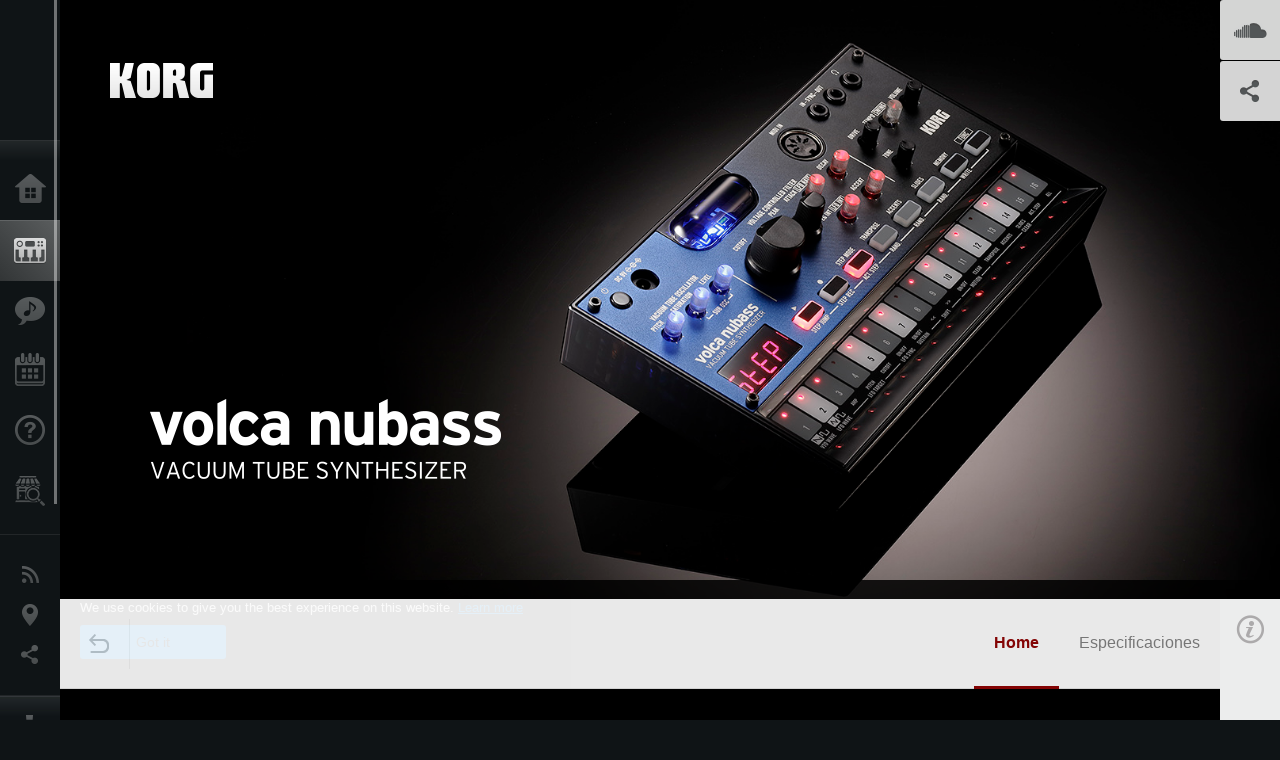

--- FILE ---
content_type: text/html; charset=UTF-8
request_url: https://www.korg.com/pe/products/dj/volca_nubass/index.php
body_size: 41872
content:
<!DOCTYPE html>
<html lang="es">
<head>
	<meta charset="UTF-8">
	<meta name="author" content="author">
	<meta name="description" content="Un potente sintetizador de bajos con una fuente de sonido basada en un oscilador de válvula de vacío. La máquina de bajos acid con el tope de modulación y distorsión.">
	<meta name="keywords" content="korg, volca, nubass, nutube, bass, vacuum, tube, synthesizer">
<!-- www.korg.com -->
<meta property="og:title" content="volca nubass
 - VACUUM TUBE SYNTHESIZER | KORG (Peru)">
<meta property="og:type" content="website">
<meta property="og:url" content="https://www.korg.com/pe/products/dj/volca_nubass/index.php">
<meta property="og:image" content="https://cdn.korg.com/pe/products/upload/3a51ffd4a871325f0bc7ad18d045e146.jpg">
<meta property="og:description" content="Un potente sintetizador de bajos con una fuente de sonido basada en un oscilador de válvula de vacío. La máquina de bajos acid con el tope de modulación y distorsión.">
<meta property="og:site_name" content="KORG Global">
<meta property="fb:app_id" content="630166093696342">
<meta name="google-site-verification" content="T_481Q4EWokHo_Ds1_c2evx3fsM5NpsZeaDNIo0jTNs" />
<link rel="alternate" hreflang="ja-jp" href="https://www.korg.com/jp/products/dj/volca_nubass/index.php" />
<link rel="alternate" hreflang="en-us" href="https://www.korg.com/us/products/dj/volca_nubass/index.php" />
<link rel="alternate" hreflang="en-gb" href="https://www.korg.com/uk/products/dj/volca_nubass/index.php" />
<link rel="alternate" hreflang="en-au" href="https://www.korg.com/au/products/dj/volca_nubass/index.php" />
<link rel="alternate" hreflang="fr-fr" href="https://www.korg.com/fr/products/dj/volca_nubass/index.php" />
<link rel="alternate" hreflang="fr-ca" href="https://www.korg.com/cafr/products/dj/volca_nubass/index.php" />
<link rel="alternate" hreflang="de-de" href="https://www.korg.com/de/products/dj/volca_nubass/index.php" />
<link rel="alternate" hreflang="de-at" href="https://www.korg.com/de/products/dj/volca_nubass/index.php" />
<link rel="alternate" hreflang="de-ch" href="https://www.korg.com/de/products/dj/volca_nubass/index.php" />
<link rel="alternate" hreflang="es-es" href="https://www.korg.com/es/products/dj/volca_nubass/index.php" />
<link rel="alternate" hreflang="it-it" href="https://www.korg.com/it/products/dj/volca_nubass/index.php" />
<link rel="alternate" hreflang="tr-tr" href="https://www.korg.com/tr/products/dj/volca_nubass/index.php" />
<link rel="alternate" hreflang="en-ar" href="https://www.korg.com/meen/products/dj/volca_nubass/index.php" />
<link rel="alternate" hreflang="en-sa" href="https://www.korg.com/meen/products/dj/volca_nubass/index.php" />
<link rel="alternate" hreflang="en-eg" href="https://www.korg.com/meen/products/dj/volca_nubass/index.php" />
<link rel="alternate" hreflang="fa-ir" href="https://www.korg.com/ir/products/dj/volca_nubass/index.php" />
<link rel="alternate" hreflang="nl-nl" href="https://www.korg.com/nl/products/dj/volca_nubass/index.php" />
<link rel="alternate" hreflang="nl-be" href="https://www.korg.com/nl/products/dj/volca_nubass/index.php" />
<link rel="alternate" hreflang="ro-ro" href="https://www.korg.com/ro/products/dj/volca_nubass/index.php" />
<link rel="alternate" hreflang="en-my" href="https://www.korg.com/my/products/dj/volca_nubass/index.php" />
<link rel="alternate" hreflang="en-se" href="https://www.korg.com/se/products/dj/volca_nubass/index.php" />
<link rel="alternate" hreflang="en-in" href="https://www.korg.com/in/products/dj/volca_nubass/index.php" />
<link rel="alternate" hreflang="en-ca" href="https://www.korg.com/caen/products/dj/volca_nubass/index.php" />
<link rel="alternate" hreflang="en-sg" href="https://www.korg.com/sg/products/dj/volca_nubass/index.php" />
<link rel="alternate" hreflang="en-nz" href="https://www.korg.com/nz/products/dj/volca_nubass/index.php" />
<link rel="alternate" hreflang="en-za" href="https://www.korg.com/za/products/dj/volca_nubass/index.php" />
<link rel="alternate" hreflang="en-ph" href="https://www.korg.com/ph/products/dj/volca_nubass/index.php" />
<link rel="alternate" hreflang="en-hk" href="https://www.korg.com/hken/products/dj/volca_nubass/index.php" />
<link rel="alternate" hreflang="en-tw" href="https://www.korg.com/tw/products/dj/volca_nubass/index.php" />
<link rel="alternate" hreflang="es-pe" href="https://www.korg.com/pe/products/dj/volca_nubass/index.php" />
<link rel="alternate" hreflang="es-cl" href="https://www.korg.com/cl/products/dj/volca_nubass/index.php" />
<link rel="alternate" hreflang="es-bo" href="https://www.korg.com/bo/products/dj/volca_nubass/index.php" />
<link rel="alternate" hreflang="es-ar" href="https://www.korg.com/ar/products/dj/volca_nubass/index.php" />
<script type="application/ld+json">
{"@context":"https:\/\/schema.org","url":"https:\/\/www.korg.com\/pe\/products\/dj\/volca_nubass\/index.php","@type":"Product","description":"Un potente sintetizador de bajos con una fuente de sonido basada en un oscilador de v\u00e1lvula de vac\u00edo. La m\u00e1quina de bajos acid con el tope de modulaci\u00f3n y distorsi\u00f3n.","image":"https:\/\/cdn.korg.com\/pe\/products\/upload\/3a51ffd4a871325f0bc7ad18d045e146.jpg","name":"volca nubass\r\n - VACUUM TUBE SYNTHESIZER | KORG (Peru)","category":"Herramientas DJ y Producci\u00f3n","brand":{"@type":"Thing","name":"KORG"}}
</script>
<meta name="viewport" content="width=device-width, initial-scale=1, minimum-scale=1, maximum-scale=1, user-scalable=0">
	<title>volca nubass
 - VACUUM TUBE SYNTHESIZER | KORG (Peru)</title>
	<link rel="shortcut icon" type="image/vnd.microsoft.icon" href="/global/images/favicon.ico" />
	<link rel="icon" type="image/vnd.microsoft.icon" href="/global/images/favicon.ico" />
	<link rel="apple-touch-icon" href="/global/images/apple-touch-icon.png" />
	<link rel="stylesheet" type="text/css" href="/global/css/normalize.css" media="all">
<link rel="stylesheet" type="text/css" href="/global/css/global_pc.css" media="all">
<link rel="stylesheet" type="text/css" href="/global/css/modal_pc.css" media="all">
<link rel="stylesheet" href="//use.typekit.net/dcz4ulg.css">
	<link rel="stylesheet" type="text/css" href="/global/css/contents_block_mc.css" media="all"><link rel="stylesheet" type="text/css" href="/global/css/products/products_pc.css" media="all"><link rel="stylesheet" type="text/css" href="/global/css/products/products_common.css" media="all">	<script src="/global/js/jquery.min.js" type="text/javascript"></script>
<script src="/global/js/setting.js" type="text/javascript"></script>
<script src="/global/js/global_pc.js" type="text/javascript"></script>
<script src="//fast.fonts.net/jsapi/66f1fc9f-f067-4243-95c4-af3b079fba0f.js"></script>
	<script id="st-script" src="https://ws.sharethis.com/button/buttons.js"></script><script src="/global/js/flipsnap.js" type="text/javascript"></script><script src="/global/js/products/products_detail.js" type="text/javascript"></script><script src="/global/js/contents_block_mc.js" type="text/javascript"></script>	<!--[if lt IE 9]>
	<script src="https://css3-mediaqueries-js.googlecode.com/svn/trunk/css3-mediaqueries.js"></script>
	<![endif]-->
	<script>
//	(function(i,s,o,g,r,a,m){i['GoogleAnalyticsObject']=r;i[r]=i[r]||function(){
//	(i[r].q=i[r].q||[]).push(arguments)},i[r].l=1*new Date();a=s.createElement(o),
//	m=s.getElementsByTagName(o)[0];a.async=1;a.src=g;m.parentNode.insertBefore(a,m)
//	})(window,document,'script','//www.google-analytics.com/analytics.js','ga');
	</script>

</head>
<body id="country_pe">
<span style="display: none;">0123456789</span>
	<script>
			//event tracker
			var _gaq = _gaq || [];
			//var pluginUrl = '//www.google-analytics.com/plugins/ga/inpage_linkid.js';
			//_gaq.push(['_require', 'inpage_linkid', pluginUrl]);
			_gaq.push(['_setAccount', 'UA-47362364-1']);
			_gaq.push(['_trackPageview']);
			//

//		ga('create', 'UA-47362364-1', 'korg.com');
//		ga('send', 'pageview');
	</script>
	<!-- Google Tag Manager -->
	<noscript><iframe src="//www.googletagmanager.com/ns.html?id=GTM-WVV2P7"
	height="0" width="0" style="display:none;visibility:hidden"></iframe></noscript>
	<script>(function(w,d,s,l,i){w[l]=w[l]||[];w[l].push({'gtm.start':
	new Date().getTime(),event:'gtm.js'});var f=d.getElementsByTagName(s)[0],
	j=d.createElement(s),dl=l!='dataLayer'?'&l='+l:'';j.async=true;j.src=
	'//www.googletagmanager.com/gtm.js?id='+i+dl;f.parentNode.insertBefore(j,f);
	})(window,document,'script','dataLayer','GTM-WVV2P7');</script>
	<!-- End Google Tag Manager -->
	<!--global navigation-->
	<div id="global" style="width:60px;" class="close">
		<div id="logo">
			<h1><a href="/pe/"><img src="/global/images/logo_korg.jpg" alt="KORG" width="105" height="37" /></a></h1>
		</div>
		<div id="icon_list"><img src="/global/images/icon_list.png" alt="list icon" width="25" height="20" /></div>
		<div id="icon_list_close"><img src="/global/images/icon_list_close.png" alt="list icon" width="25" height="25" /></div>
		<div id="global_inner">
			<div id="global_slidearea">
				<div id="menu">
					<ul>
						<li id="home" ><a href="/pe/">Inicio</a></li>
						<li id="products" class="select"><a href="/pe/products/">Productos</a></li>
						
												<li id="features" >
												<a href="/pe/features/" target="_top">Caracter&iacute;sticas</a>
												</li>
						
												<li id="event" >
												<a href="/pe/events/" target="_top">Eventos</a>
												</li>
						
						<li id="support" >
							<a href="/pe/support/">Soporte</a>
						</li>
												<li id="storelocator" >
												<a href="https://primemusic.com.pe/distribuidores/" target="_blank">Localizador de Tiendas</a>
												</li>
																	</ul>
				</div>
				<div id="modal">
					<ul>
						<li id="news"><a href="/pe/news/">Noticias</a></li>
						<!--<li id="news"><a href="#/pe/news/" id="news-link">Noticias</a></li>-->
						<!--<li id="search"><a href="#/pe/search/" id="search-link">Buscar</a></li>-->
						<li id="region"><a href="javascript:void(0); return false;" id="region-link">Ubicación</a></li>
						<li id="social_media"><a href="javascript:void(0); return false;" id="sns-link">Redes Sociales</a></li>
					</ul>
				</div>
				<div id="about">
					<ul>
						<li id="corporate" ><a href="/pe/corporate/">Acerca de KORG</a></li>
					</ul>
				</div>
			</div>
		</div>
		<div id="global_scroll" class="scrollbar">
						<div class="scrollbar-thumb"></div>
		</div>
	</div>
	<!--main contents-->
	<div id="main_contents" class="close_main_contents" country_id="604">
<!-- ##CONTENTS-START## --> 
	<div id="productsdetail_view">
		<section id="product_keyvisual" class="product_black">

		<!-- disp_grad -->
		<!-- 2-->

		
		<h1><img src="/global/images/logo_korg.png" /></h1>
		<div id="product_key">
						<img id="product_key_img" src="https://cdn.korg.com/pe/products/upload/d10eeb80ff53fb8928e875b73b4f1a95_pc.jpg" alt="volca nubass
" />
			<img id="product_key_spimg" src="https://cdn.korg.com/pe/products/upload/d4c2c5b6a26add40cdf68fd2802f6455.jpg" alt="volca nubass
" />
		</div>
				<div id="key_text_left">
			
									<h2><img src="https://cdn.korg.com/pe/products/upload/ec49d497cb35659b4709ef1dc18d15b6_pc.png" /></h2>
									<p class="axis-r text_lv1_9"></p>
			<p class="text_lv1"></p>

					</div>

		<section id="demo_song">
						<a id="btn_demo_song" href="javascript:void(0); return false;" onclick="return false;" country_id="604" product_id="820"></a>
			<h3>SoundCloud</h3>
			<div id="sc_box">
				<div id="sc_box_inner">
				<iframe width="100%" height="400" scrolling="no" frameborder="no" allow="autoplay" src="https://w.soundcloud.com/player/?url=https%3A//api.soundcloud.com/playlists/774025821&color=%23ff5500&auto_play=false&hide_related=false&show_comments=true&show_user=true&show_reposts=false&show_teaser=true"></iframe>
				</div>
			</div>
		</section>

		<section id="sns_sharethis">
						<a id="btn_sns" href="#" onclick="return false;"></a>
			<h3>Compartir</h3>
			<div id="sns_box">
				<div id="sns_box_inner">
					<div class="sns_inner">
					<span class='st_sharethis_hcount' displayText='ShareThis'></span>
<span class='st_facebook_hcount' displayText='Facebook'></span>
<span class='st_pinterest_hcount' displayText='Pinterest'></span>					</div>
				</div>
			</div>
		</section>
	</section>
	<section id="contents" class="products">
		
		<section id="contents_nav" class="nav_red">
			<div id="navi_inner_share"><span class='st_sharethis_hcount' displayText='ShareThis'></span></div>
			<div id="navi_inner_btn"><a href="/pe/products/dj/"><img src="/global/images/btn_back.png" alt="back" /></a></div>
			<ul id="navi_inner_menu">
				<li class="contents_nav_select"><a href="/pe/products/dj/volca_nubass/index.php">Home</a></li>
<li><a href="/pe/products/dj/volca_nubass/specifications.php">Especificaciones</a></li>
			</ul>
			<div class="clear"></div>
		</section>

				<section id="contents_info">
			<div id="info_icon"></div>
			<div id="info_container">
				<div class="contents_info_img">
					<img class="pickup_img" src="https://cdn.korg.com/pe/products/upload/60e6dc432251103e42d36aeda67888f6_pc.png" width="160px" />
					<h3>volca nubass
</h3>
					<p>VACUUM TUBE SYNTHESIZER</p>
				</div>

				
				<div class="info_block">
<h3>Soporte</h3>
<ul>
</ul>
</div>
<div class="info_block">
<h3>Saber mas</h3>
<ul>
<li><a href="/pe/events/" target="_top">Event</a></li>
</ul>
</div>


								<div class="info_block">
					<h3>Sitios relacionados</h3>
					<ul>
					<li><a href="https://www.korg.com/us/support/download/product/0/820/" target="_blank">Downloads</a></li>
<li><a href="http://korg-volca.com" target="_blank">KORG volca series</a></li>
					</ul>
				</div>
				
				


				<div class="info_block">
<h3>Productos relacionados</h3>
<ul>
<li><a href="/pe/products/dj/volca_mix/index.php" target="_top"><span class="thumbImg"><img src="https://cdn.korg.com/pe/products/upload/d959546edca6371d7c1733ec702b3c3e_aux.png" width="80" height="60" /></span><span class="thumbName">volca mix</span></a></li>
<li><a href="/pe/products/dj/volca_drum/index.php" target="_top"><span class="thumbImg"><img src="https://cdn.korg.com/pe/products/upload/e30734758b5846d3a9657323b9db348e_aux.png" width="80" height="60" /></span><span class="thumbName">volca drum</span></a></li>
<li><a href="/pe/products/dj/volca_modular/index.php" target="_top"><span class="thumbImg"><img src="https://cdn.korg.com/pe/products/upload/c2a3c6064a31e920f064a2dc586b9865_aux.png" width="80" height="60" /></span><span class="thumbName">volca modular</span></a></li>
<li><a href="/pe/products/dj/volca_kick/index.php" target="_top"><span class="thumbName">volca kick</span></a></li>
<li><a href="/pe/products/dj/volca_fm/index.php" target="_top"><span class="thumbName">volca fm</span></a></li>
<li><a href="/pe/products/dj/volca_sample/index.php" target="_top"><span class="thumbName">volca sample</span></a></li>
<li><a href="/pe/products/dj/volca_beats/index.php" target="_top"><span class="thumbName">volca beats</span></a></li>
<li><a href="/pe/products/dj/volca_bass/index.php" target="_top"><span class="thumbName">volca bass</span></a></li>
<li><a href="/pe/products/dj/volca_keys/index.php" target="_top"><span class="thumbName">volca keys</span></a></li>

</ul>
</div>

				<div class="info_block">
<h3>Accesorios</h3>
<ul>
<li><a href="https://www.sequenzmusicgear.com/en/products/lineup4/#cc-volca" target="_blank"><span class="thumbImg"><img src="https://cdn.korg.com/pe/products/upload/447746a88080f340d74d6812539a2bec_aux.png" width="80" height="60" /></span><span class="thumbName">SEQUENZ CC-VOLCA</span></a></li>
<li><a href="https://www.sequenzmusicgear.com/en/products/volca_rack/" target="_self"><span class="thumbImg"><img src="https://cdn.korg.com/pe/products/upload/263af8dbfb7f9b37818fed2dfe22f1cc_aux.png" width="80" height="60" /></span><span class="thumbName">SEQUENZ volca rack</span></a></li>
<li><a href="/pe/products/accessories/sq_cable_6/index.php" target="_top"><span class="thumbImg"><img src="https://cdn.korg.com/pe/products/upload/7f32f9cb940b85c3ce280ca5150b01cc_aux.png" width="80" height="60" /></span><span class="thumbName">SQ-CABLE-6</span></a></li>
<li><a href="/pe/products/accessories/ac_adapter/index.php" target="_top"><span class="thumbName">AC ADAPTER</span></a></li>

</ul>
</div>

				<div class="info_block">
<h3>Noticias relacionadas</h3>
<dl>
<dt>2021.07.12</dt><dd><a href="https://www.korg.com/us/support/download/software/0/820/4364/" target="_self">Updates - volca nubass System Updater v1.07 is now available!</a></dd><dt>2019.12.10</dt><dd><a href="https://www.korg.com/us/support/download/software/0/820/4364/" target="_self">Updates - volca nubass System Updater v1.06 is now available!</a></dd><dt>2019.09.10</dt><dd><a href="/pe/news/2019/0910/" target="_self">Updates - Latest system updater for 10 products of volca series are now available!</a></dd><dt>2019.05.09</dt><dd><a href="/pe/news/2019/0509/" target="_self">KORG Software Bundle: Expansion of bundled products and extension of the free trial period for Skoove premium plan.</a></dd>
</dl>
</div>

				
			</div>
		</section>
		
		<!--contents_block ここから-->
		<section id="contents_block">
		
<!-- TYPE F PATTERN -->
<section class="block type-f cv_black pad_t80 pad_b80">
<div class="side-margin">
<div class="box_type_f">
<h1 class="header1">Un potente sintetizador de bajos con una fuente de sonido basada en un oscilador de válvula de vacío.
<br />La máquina de bajos acid con el tope de modulación y distorsión.</h1>
<p><p style="text-align: left;">Incluso hoy en día, en que la tecnología permite a los músicos electrónicos simular cualquier sonido imaginable, el público busca el calor y la distorsión de las válvulas de vacío. Este sonido distintivo tiene una calidad que va más allá de las palabras y que lo destaca sobre el resto, y un no puede ser reproducido por una curva de respuesta: es inequívocamente el sonido de la válvula. 
<br />
<br />El volca nubass es el primer sintetizador analógico equipado con una válvula Nutube de nueva generación en su oscilador. Válvula de vacío más analógico se traduce en un sonido cálido, grueso y rico. El familiar filtro escalado ofrece el carácter de las máquinas de bajos clásicas, junto al overdrive y a la enorme distorsión.
<br />
<br />Una máquina de bajos acid para una nueva generación combina el sonido clásico con la potencia del diseño moderno de sintetizadores. Es el volca nubass.
</p></p>
</div>

<div class="image_slider">
<div class="lergeimg">
<ul class="slide_img_list">

<li>
	<a href="javascript:void(0);" onclick="javascript:popupImgView('https%3A%2F%2Fcdn.korg.com%2Fpe%2Fproducts%2Fupload%2F07887ab0a1001f02a115e9c90af92da6.png');"><div class="slide_img_wrap canzoom"><img src="https://cdn.korg.com/pe/products/upload/07887ab0a1001f02a115e9c90af92da6_pc.png" alt="" title=""></div></a>	
</li>



<li>
	<a href="javascript:void(0);" onclick="javascript:popupImgView('https%3A%2F%2Fcdn.korg.com%2Fpe%2Fproducts%2Fupload%2Fb8aba1e977b4081177fba950916b4006.png');"><div class="slide_img_wrap canzoom"><img src="https://cdn.korg.com/pe/products/upload/b8aba1e977b4081177fba950916b4006_pc.png" alt="" title=""></div></a>	
</li>



</ul>
</div>
</div>
</div>
</section>
<!-- END OF TYPE F PATTERN -->

<!-- TYPE N PATTERN -->
<section class="block type-n cv_black pad_b80">
<div class="side-margin">

<div class="type_n_box">
<div class="video-container">
<iframe src="https://www.youtube.com/embed/QYzPwUxUrIo

?autohide=1&showinfo=0&wmode=transparent" frameborder="0" width="1280" height="720" allowfullscreen></iframe>
</div>
<p class="imgtitle">volca nubass - V&iacute;deo de presentaci&oacute;n</p>
</div>

<div class="type_n_box">
<div class="video-container">
<iframe src="https://www.youtube.com/embed/LgH2lS7KtFg?autohide=1&showinfo=0&wmode=transparent" frameborder="0" width="1280" height="720" allowfullscreen></iframe>
</div>
<p class="imgtitle">KORG volca jam part 1</p>
</div>
</div>
</section>
<!-- END OF TYPE N PATTERN -->

<!-- TYPE G PATTERN -->
<section class="block type-g cv_black pad_b60">
<div class="side-margin">



<ul class="box_type-g">

<li class="btn"><a href="https://www.youtube.com/results?search_query=volca+nubass" target="_blank" class="valign_btn">Haz click aquí para ver más vídeos del volca nubass</a></li>
</ul>


</div>
</section>
<!-- END OF TYPE G PATTERN -->

<!-- TYPE S PATTERN -->
<section class="block type-s cv_black pad_b80">
<div class="side-margin">
<div class="container_s">


	<div>
	<iframe allow="autoplay" frameborder="no" height="400" scrolling="no" src="https://w.soundcloud.com/player/?url=https%3A//api.soundcloud.com/playlists/774025821&amp;color=%23ff5500&amp;auto_play=false&amp;hide_related=false&amp;show_comments=true&amp;show_user=true&amp;show_reposts=false&amp;show_teaser=true" width="100%"></iframe>	</div>

</div>
</div>
</section>
<!-- END OF TYPE S PATTERN -->

<!-- TYPE S PATTERN -->
<section class="block type-s cv_black">
<div class="side-margin">
<div class="container_s">


	<div>
	<h1 class="header1" style="text-align: center;">La fusi&oacute;n de un oscilador de v&aacute;lvula de vac&iacute;o con un cl&aacute;sico filtro escalado</h1>	</div>

</div>
</div>
</section>
<!-- END OF TYPE S PATTERN -->
<!-- TYPE A PATTERN -->
<section class="block type-a cv_black pad_b80">

<div class="side-margin">


<div class="title_type_a">
<h2 class="header2"><h2 class="header2" style="text-align: left;">Un circuito oscilador de v&aacute;lvula de vac&iacute;o da forma al coraz&oacute;n del volca nubass, usando la innovadora tecnolog&iacute;a Nutube</h2></h2>
</div>
<!-- END OF .title_type_a -->



<div class="column_image_type_a">


<div class="box_image_type_a canzoom">

<a href="#" onclick="javascript:popupImgView('https%3A%2F%2Fcdn.korg.com%2Fpe%2Fproducts%2Fupload%2F17b84c9b120f9521968200ff25a532f6.png'); return false;" class="image_type_a"><img src="https://cdn.korg.com/pe/products/upload/17b84c9b120f9521968200ff25a532f6_pc.png" alt="" />
</a>

</div>
<!-- END OF .box_image_type_a -->



</div>
<!-- END OF .column_image_type_a -->


<div class="column_text_type_a">

<div class="box_text_type_a">
<p>
La Nutube contiene dos tr&iacute;odos, uno se usa en el oscilador para generar una forma de onda de diente de sierra o cuadrada. El otro se usa en en el circuito Drive del sub oscilador, a&ntilde;adiendo profundidad y calor una octava por debajo del oscilador. Este oscilador y sub oscilador ofrecen una estructura de circuito que entrega el car&aacute;cter arm&oacute;nico que solo una v&aacute;lvula real puede ofrecer.</p>
</div>
<!-- END OF .box_text_type_a -->


</div>
<!-- END OF .column_text_type_a -->
</div>
</section>
<!-- END OF TYPE A PATTERN -->

<!-- TYPE Q PATTERN -->
<section class="block type-q cv_black pad_b80">
<div class="side-margin">
<div class="container_q">

<div class="image_type_q">
<p><img src="https://cdn.korg.com/pe/products/upload/c4e3da0db058d193447b78410e3a5cf1_pc.png" alt="" /></p>
</div>




<div class="text_type_q">
<h3 class="header3"><h2 class="header2">Un circuito oscilador de v&aacute;lvula de vac&iacute;o da forma al coraz&oacute;n del volca nubass, usando la innovadora tecnolog&iacute;a Nutube</h2></h3>
<p>La Nutube est&aacute; equipada con dos v&aacute;lvulas de vac&iacute;o, una se usa en el oscilador para generar una forma de onda de diente de sierra o cuadrada. La otra v&aacute;lvula se usa en en el circuito Drive del sub oscilador, a&ntilde;adiendo profundidad y calor una octava por debajo del oscilador. Este oscilador y sub oscilador ofrecen una estructura de circuito que entrega el car&aacute;cter arm&oacute;nico que solo una v&aacute;lvula real puede ofrecer.</p>
</div>


<div class="text_type_q">
<h3 class="header3"><h2 class="header2">Circuito Drive anal&oacute;gico</h2></h3>
<p>El nubass est&aacute; equipado con un overdrive que usa una circuito anal&oacute;gico que recuerda a los cl&aacute;sicos pedales de efectos. Girando el control hacia la derecha se comprime el volumen y se aplica una leve distorsi&oacute;n, a&ntilde;adiendo grosor a los sonidos de bajo. El control de tono permite tambi&eacute;n ajustar el mordiente en el rango de alta frecuencia.</p>
</div>


</div>
</div>
</section>
<!-- END OF TYPE Q PATTERN -->

<!-- TYPE S PATTERN -->
<section class="block type-s cv_navy pad_t80">
<div class="side-margin">
<div class="container_s">


	<div>
	<h1 class="header1" style="text-align: center;">Secuenciador volca para una interpretaci&oacute;n y composici&oacute;n simple e intuitiva</h1>	</div>

</div>
</div>
</section>
<!-- END OF TYPE S PATTERN -->

<!-- TYPE P PATTERN -->
<section class="block type-p cv_navy pad_b80">
<div class="side-margin">
<div class="container_p">


	<div class="image_type_p">
	<p><img src="https://cdn.korg.com/pe/products/upload/cf0911063478fad9e644c6a3a398ebdc_pc.png" alt="" /></p>
	</div>

<div class="text_type_p">
<h3 class="header3"><h2 class="header2">Un secuenciador de 16 pasos que permite automatizar par&aacute;metros</h2></h3>
<p>El volca nubass est&aacute; equipado con un completo secuenciador de 16 pasos con una gran variedad de funciones; usado junto a una caja de ritmos es posible crear pistas de ritmo o m&uacute;sica basada en bucles.
<br />
<br />Los 16 botones pueden usarse para introducir pasos como en el resto de la serie volca, o tocar los botones como un teclado para grabar en tiempo real. La funci&oacute;n Chain permite reproducir m&uacute;ltiples secuencias de patrones sucesivamente, pudiendo encadenar hasta 16 secuencias.
<br />
<br />La funci&oacute;n Motion Sequence puede grabar movimientos de controladores, aplicando cambios de par&aacute;metros sobre el sonido durante el patr&oacute;n. Este puede usarse al crear bucles o para conseguir interpretaciones en directo din&aacute;micas y originales. Hasta 16 patrones con secuencias de movimientos pueden grabarse en la memoria interna.
<br />
<br />Existe tambi&eacute;n una funci&oacute;n Active Step que permite omitir pasos concretos de la secuencia durante la reproducci&oacute;n; los patrones se vuelven m&aacute;s din&aacute;micos y excitantes cuando pueden editarse en tiempo real durante el directo.</p>
</div>


<div class="text_type_p">
<h3 class="header3"><h2 class="header2">Tres funciones para crear Grooves en el volca nubass
</h2></h3>
<p>El secuenciador del volca nubass ofrece tres funciones que añaden las técnicas de Slap y Slide características de los bajos ácidos: estas funciones de transposición, acento y Slide son accesibles y controlables desde el secuenciador por pasos. 
<br />
<br />La transposición es una función que desplaza una nota una o dos octava más arriba; añade movimiento a la línea de bajo manteniéndola en la escala original. Acento enfatiza una nota, creando dinámicas que hacen más expresivo el ritmo. La función Slide, indispensable en el sonido Acid, crear una transición suave hacia la siguiente nota. Usando estas funciones es posible añadir más Groove, haciendo que el volca nubass cobre vida en tus directos o composiciones. 
<br />
<br />Los ajustes Randomize pueden aplicarse a cada una de estas tres funciones. Además de generar patrones impredecibles, es posible actualizar los ajustes Randomize para continuar variando los patrones, descubriendo más ideas inesperadas y excitantes gracias al secuenciador.
</p>
</div>



</div>
</div>
</section>
<!-- END OF TYPE P PATTERN -->

<!-- TYPE O PATTERN -->
<section class="block type-o ">
<p>
<img src="https://cdn.korg.com/pe/products/upload/46169c7f96154e12bd3b95b009f8c68a_pc.jpg" alt="" /></p>

</section>
<!-- END OF TYPE O PATTERN -->

<!-- TYPE S PATTERN -->
<section class="block type-s cv_black pad_t80">
<div class="side-margin">
<div class="container_s">


	<div>
	<h1 class="header1" style="text-align: center;">Excelente manejo</h1>
<br />&nbsp;	</div>

</div>
</div>
</section>
<!-- END OF TYPE S PATTERN -->

<!-- TYPE H PATTERN -->
<section class="block type-h cv_black">
<div class="side-margin">


<div class="content_box_type_h">

<div class="box_type_h">
<h3 class="header3"><h2 class="header2">Conectores que permiten la sincronizaci&oacute;n y control externos</h2></h3>
<p>Gracias a los conectores Sync IN y OUT es posible conectar el volca nubass a otros modelos volca o a equipos como una electribe, cualquier sintetizador Korg &quot;logue&quot;&nbsp; o al SQ-1 para una reproducci&oacute;n en sincron&iacute;a con el secuenciador. Se incluye tambi&eacute;n un conector MIDI IN est&aacute;ndar para poder usar el volca nubass como un m&oacute;dulo de sonido junto a un DAW.</p>
</div>

<div class="box_type_h">
<h3 class="header3"><h2 class="header2">Disfruta en cualquier sitio.</h2></h3>
<p>Las reducidas dimensiones, la posibilidad de funcionar a pilas y el altavoz incorporado quiere decir que es posible usar esta unidad en cualquier sitio y disfrutar de la m&uacute;sica sobre la marcha.</p>
</div>




</div>
</div>
</section>
<!-- END OF TYPE H PATTERN -->

<!-- TYPE O PATTERN -->
<section class="block type-o ">
<p>
<img src="https://cdn.korg.com/pe/products/upload/7ffbd310ff5e1c56eba4095056a67020_pc.jpg" alt="" /></p>

</section>
<!-- END OF TYPE O PATTERN -->
<!-- TYPE E PATTERN -->
<section class="block type-e cv_white pad_t80 pad_b80">
<div class="side-margin">
<div class="box_type_e">
<h2 class="header2">Pack de software musical gratis
</h2>

<p><p style="text-align: left;">El volca nubass se entrega con una selecci&oacute;n de software musical de Izotope, incluyendo &ldquo;Ozone Elements&rdquo; que te permite no solo crear canciones sino controlarlo usando inteligencia artificial, &ldquo;Skoove&rdquo; que te ayuda a mejorar tus habilidades al teclado, el software DAW &ldquo;Reason Lite&rdquo;, as&iacute; como sintetizadores software de Korg y otras marcas.
<br />
<br />En otras palabras, en cuanto tengas tu sintetizador acceder&aacute;s a una variedad de herramientas que te ayudar&aacute;n a elevar tu m&uacute;sica al pr&oacute;ximo nivel.</p></p>


</div>
</div>
</section>
<!-- END OF TYPE E PATTERN -->

<!-- TYPE L PATTERN -->
<section class="block type-l cv_white pad_b50">
<div class="side-margin">

<div class="title_type_l">
<h2 class="header2">Software para Mac/Windows</h2>
</div>


<div class="images_type_l">
<ul class="list_images_type_l">
<li><img src="https://cdn.korg.com/pe/products/upload/f1038c1c0b98540a2f54c0187abd360f.png" alt="" /><p class="imgtitle"><strong>KORG Collection - M1 Le</strong> (synthesizer sound module)</p></li>
<li><img src="https://cdn.korg.com/pe/products/upload/df3a7ae91bd5fe8f64b774d44ad0e36f.png" alt="" /><p class="imgtitle"><strong>UVI Digital Synsations</strong> (synthesizer sound module)</p></li>
<li><img src="https://cdn.korg.com/pe/products/upload/5fe28a440d74a95585b8c8730facf547.png" alt="" /><p class="imgtitle"><strong>AAS Ultra Analog Session</strong> (synthesizer sound module)</p></li>
<li><img src="https://cdn.korg.com/pe/products/upload/6c70a207f9ba46f4359db5e421570ceb.png" alt="" /><p class="imgtitle"><strong>AAS Strum Session</strong> (acoustic guitar sound module)</p></li>
<li><img src="https://cdn.korg.com/pe/products/upload/642de7ce5bae635dc4d0f2c85121d4e9.png" alt="" /><p class="imgtitle"><strong>AAS Lounge Lizard Session</strong> (electric piano sound module)</p></li>
<li><img src="https://cdn.korg.com/pe/products/upload/d825df67e7175dbe13fd65add6788e18.png" alt="" /><p class="imgtitle"><strong>Propellerhead Reason Lite</strong> (DAW music production software)</p></li>
<li><img src="https://cdn.korg.com/pe/products/upload/4717d37efa6d5a7ad0ce784433283ba8.png" alt="" /><p class="imgtitle"><strong>Skoove free 3 month trial of Skoove Premium</strong> (online piano lesson)</p></li>
<li><img src="https://cdn.korg.com/pe/products/upload/09b7ad64c9d972bbf34750a8d2699f77.png" alt="" /><p class="imgtitle"><strong>KORG Gadget 2 Le for Mac</strong> (DAW music production software)</p></li>
<li><img src="https://cdn.korg.com/pe/products/upload/3a983bf868c6204316b0590fd17b7db4.png" alt="" /><p class="imgtitle"><strong>iZOTOPE Ozone Elements</strong> (Audio Mastering Plug-in Software)</p></li>


</ul>
</div>


</div>
</section>
<!-- END OF TYPE L PATTERN -->

<!-- TYPE G PATTERN -->
<section class="block type-g cv_white pad_b60">
<div class="side-margin">



<ul class="box_type-g">

<li class="btn"><a href="https://www.korg.com/features/bundle/" target="_blank" class="valign_btn">Haz click aqu&iacute; para descargar o consultar m&aacute;s informaci&oacute;n sobre el Korg Software Bundle</a></li>
</ul>


</div>
</section>
<!-- END OF TYPE G PATTERN -->

<!-- TYPE M PATTERN -->
<section class="block type-m cv_gray pad_t80 pad_b80">
<div class="side-margin">

<h2 class="header2">ACCESORIOS</h2>

<div class="type_m_box">
<img src="https://cdn.korg.com/pe/products/upload/f291787d8e5a8312a64abb872a45a8aa_pc.png" alt="" />
<p class="imgtitle"><big>
<b>
<u>
<a href="https://sequenzmusicgear.com/products/lineup2/#cb-4volca">SEQUENZ CB-4VOLCA</a></u></b></big>
<br />
<br />Estuche 4 volcas.</p>
</div>

<div class="type_m_box">
<img src="https://cdn.korg.com/pe/products/upload/b5e18c1779280c3a5c03a17c4e7f3019_pc.png" alt="" />
<p class="imgtitle"><big>
<b>
<u>
<a href="https://www.sequenzmusicgear.com/products/lineup4/#cc-volca">SEQUENZ CC-VOLCA</a></u></b></big>
<br />
<br />Estuche exclusivo de transporte para la serie KORG volca.</p>
</div>

<div class="type_m_box">
<img src="https://cdn.korg.com/pe/products/upload/d6e4568e1c1a423351b0544e75d4f95b_pc.png" alt="" />
<p class="imgtitle"><big>
<b>
<u>
<a href="https://www.sequenzmusicgear.com/en/products/volca_rack/">SEQUENZ volca rack</a></u></b></big>
<br />
<br />Soporte rack para 4 volcas.</p>
</div>
</div>
</section>
<!-- END OF TYPE M PATTERN -->
		</section>
		<!--contents_block ここまで-->


				
		<section id="contents_footer_nav">
		<div class="page_ejection_center"><a href="/pe/products/dj/volca_nubass/specifications.php">Especificaciones &gt;</a></div>		</section>

		

				<section id="contents_footer">
			<div class="footer_block_left">
				<img class="pickup_img" src="https://cdn.korg.com/pe/products/upload/60e6dc432251103e42d36aeda67888f6_pc.png" width="200px" />
				<h3>volca nubass
</h3>
				<p>VACUUM TUBE SYNTHESIZER</p>
			</div>


			

			<div class="footer_block">
<h3>Saber mas</h3>
<ul>
<li><a href="/pe/events/" target="_top">Event</a></li>
</ul>
</div>



						<div class="footer_block">
				<h3>Sitios relacionados</h3>
				<ul>
				<li><a href="https://www.korg.com/us/support/download/product/0/820/" target="_blank">Downloads</a></li>
<li><a href="http://korg-volca.com" target="_blank">KORG volca series</a></li>
				</ul>
			</div>
			
			

			<div class="footer_block">
<h3>Productos relacionados</h3>
<ul>
<li><a href="/pe/products/dj/volca_mix/index.php" target="_top"><span class="thumbImg"><img src="https://cdn.korg.com/pe/products/upload/d959546edca6371d7c1733ec702b3c3e_aux.png" width="80" height="60" /></span><span class="thumbName">volca mix</span></a></li>
<li><a href="/pe/products/dj/volca_drum/index.php" target="_top"><span class="thumbImg"><img src="https://cdn.korg.com/pe/products/upload/e30734758b5846d3a9657323b9db348e_aux.png" width="80" height="60" /></span><span class="thumbName">volca drum</span></a></li>
<li><a href="/pe/products/dj/volca_modular/index.php" target="_top"><span class="thumbImg"><img src="https://cdn.korg.com/pe/products/upload/c2a3c6064a31e920f064a2dc586b9865_aux.png" width="80" height="60" /></span><span class="thumbName">volca modular</span></a></li>
<li><a href="/pe/products/dj/volca_kick/index.php" target="_top"><span class="thumbName">volca kick</span></a></li>
<li><a href="/pe/products/dj/volca_fm/index.php" target="_top"><span class="thumbName">volca fm</span></a></li>
<li><a href="/pe/products/dj/volca_sample/index.php" target="_top"><span class="thumbName">volca sample</span></a></li>
<li><a href="/pe/products/dj/volca_beats/index.php" target="_top"><span class="thumbName">volca beats</span></a></li>
<li><a href="/pe/products/dj/volca_bass/index.php" target="_top"><span class="thumbName">volca bass</span></a></li>
<li><a href="/pe/products/dj/volca_keys/index.php" target="_top"><span class="thumbName">volca keys</span></a></li>

</ul>
</div>

			<div class="footer_block">
<h3>Accesorios</h3>
<ul>
<li><a href="https://www.sequenzmusicgear.com/en/products/lineup4/#cc-volca" target="_blank"><span class="thumbImg"><img src="https://cdn.korg.com/pe/products/upload/447746a88080f340d74d6812539a2bec_aux.png" width="80" height="60" /></span><span class="thumbName">SEQUENZ CC-VOLCA</span></a></li>
<li><a href="https://www.sequenzmusicgear.com/en/products/volca_rack/" target="_self"><span class="thumbImg"><img src="https://cdn.korg.com/pe/products/upload/263af8dbfb7f9b37818fed2dfe22f1cc_aux.png" width="80" height="60" /></span><span class="thumbName">SEQUENZ volca rack</span></a></li>
<li><a href="/pe/products/accessories/sq_cable_6/index.php" target="_top"><span class="thumbImg"><img src="https://cdn.korg.com/pe/products/upload/7f32f9cb940b85c3ce280ca5150b01cc_aux.png" width="80" height="60" /></span><span class="thumbName">SQ-CABLE-6</span></a></li>
<li><a href="/pe/products/accessories/ac_adapter/index.php" target="_top"><span class="thumbName">AC ADAPTER</span></a></li>

</ul>
</div>

			<div class="footer_block_long">
<h3>Noticias relacionadas</h3>
<dl>
<dt>2021.07.12</dt><dd><a href="https://www.korg.com/us/support/download/software/0/820/4364/" target="_self">Updates - volca nubass System Updater v1.07 is now available!</a></dd><dt>2019.12.10</dt><dd><a href="https://www.korg.com/us/support/download/software/0/820/4364/" target="_self">Updates - volca nubass System Updater v1.06 is now available!</a></dd><dt>2019.09.10</dt><dd><a href="/pe/news/2019/0910/" target="_self">Updates - Latest system updater for 10 products of volca series are now available!</a></dd><dt>2019.05.09</dt><dd><a href="/pe/news/2019/0509/" target="_self">KORG Software Bundle: Expansion of bundled products and extension of the free trial period for Skoove premium plan.</a></dd>
<div class="clear"></div>
</dl>
</div>

			
			<div class="footer_block_long">
				<h3>Compartir</h3>
				<div class="sns_inner">
				<span class='st_sharethis_hcount' displayText='ShareThis'></span>
<span class='st_facebook_hcount' displayText='Facebook'></span>
<span class='st_pinterest_hcount' displayText='Pinterest'></span>				</div>
				<div class="clear"></div>
			</div>

		</section>
	</section>

	<div id="global_footer">
		<div id="breadcrumb">
			<div id="scroll_footer">
				<a href="/pe">Inicio</a>
								<a href="/pe/products">Productos</a>
				<a href="/pe/products/dj/">Herramientas DJ y Producción</a>
				<a href="#">volca nubass
</a>
							</div>
		</div>
		<a id="footer_sitemap" href="/pe/corporate/sitemap/" class="pjax">Mapa del sitio</a>
		<div id="footer">
			<p id="copyright">Copyright <span class="font_change">&copy;</span> 2026 KORG Inc. Todos los derechos reservados</p>
			<p id="country">Elija su país<!-- Peru -->&nbsp;<img src="/global/images/flag_pe.png" width="32" height="22" alt=""></p>
		</div>
		<input type="text" style="font-family:'AxisStd-Regular'; position:absolute;left:-1000px;top:-1000px;width:1px;height:1px;" />
	</div>

	<div id="gdpr_container">
<div class="gdpr">
We use cookies to give you the best experience on this website. <a class="gdpr_link" href="https://www.korg.com/pe/corporate/termsofuse/">Learn more</a>
<a class="gdpr_button" onclick="consentsCookie(); return false;" href="#">Got it</a>
</div>
</div>
<script>
  function existsCookie(name) {
    var ret = false;
    if(document.cookie.indexOf('cookie_consent') !== -1) {
      ret = true;
    }
    return ret;
  }

  function cookieExpired(name) {
    var ret = false;
    var exists = existsCookie(name);
    if(exists) {
      
    }
    else {
      
    }
    return ret;
  }
  function createCookie(name, value, days) {
    if (days) {
      var date = new Date();
      date.setTime(date.getTime() + (days * 24 * 60 * 60 *1000));
      var expires = "; expires=" + date.toGMTString();
    }
    else {
      var expires = "";
    }
    document.cookie = name + "=" + value + expires + "; path=/";
  }
  
  function eraseCookie(name) {
    createCookie(name,"",-1);
  }

  function consentsCookie() {
    // check the cookie
    var cookieExists = existsCookie('cookie_consent');
    var container = document.getElementById('gdpr_container')
    if(!cookieExists) {
      createCookie('cookie_consent', true, 365);
    }
    container.parentNode.removeChild(container);
  }
  
  var exists = existsCookie('cookie_consent');
  if(exists) {
    if(cookieExpired('cookie_consent')) {
      eraseCookie('cookie_consent');
    }
    else {
      eraseCookie('cookie_consent');
      createCookie('cookie_consent', true, 365);
    }
    
    var container = document.getElementById('gdpr_container')
    container.parentNode.removeChild(container);
  }
</script>

</div>
	</div>
</body>
</html>
